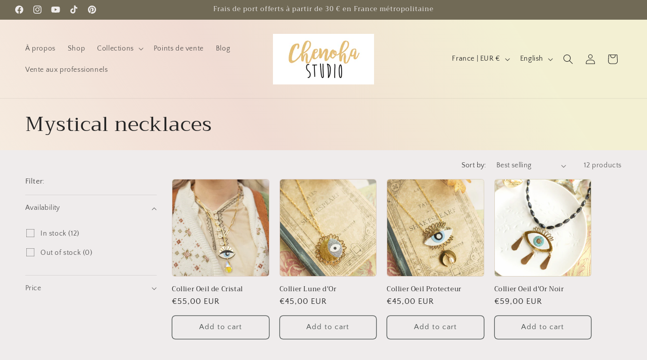

--- FILE ---
content_type: text/css
request_url: https://chenohastudio.com/cdn/shop/t/6/assets/category-menu.css?v=137875542344342947261743537893
body_size: -57
content:
.category-menu-container{position:relative;width:250px;float:left;margin-right:30px;margin-top:20px;padding:20px 0;background-color:#fff;border-radius:8px;box-shadow:0 2px 10px #0000000d;z-index:5}.category-menu-wrapper{padding:0 15px}.category-menu-title{font-family:Americana,serif;font-size:18px;font-weight:600;margin-bottom:15px;padding-bottom:10px;border-bottom:1px solid #eeeeee}.category-menu-list{list-style:none;padding:0;margin:0}.category-menu-item{margin-bottom:10px}.category-menu-link{font-family:Quattrocento Sans,sans-serif;display:flex;justify-content:space-between;align-items:center;padding:8px 10px;color:#333;text-decoration:none;font-size:15px;transition:all .3s ease;border-radius:4px}.category-menu-link:hover{background-color:#f5f5f5;color:#000}.category-menu-item.active .category-menu-link{background-color:#f0f0f0;font-weight:500}.icon-dropdown{width:12px;height:12px;transition:transform .3s ease}.category-menu-item.has-dropdown.active .icon-dropdown{transform:rotate(180deg)}.category-submenu{list-style:none;padding:0;margin:5px 0 5px 15px;display:none}.category-menu-item.active .category-submenu{display:block}.category-submenu-link{font-family:Quattrocento Sans,sans-serif;display:block;padding:6px 10px;color:#666;text-decoration:none;font-size:14px;transition:all .2s ease;border-radius:4px}.category-submenu-link:hover{background-color:#f5f5f5;color:#000}.category-submenu-item.active .category-submenu-link{font-weight:500;color:#333}.main-content-with-menu{margin-left:280px}.page-container{display:flex;flex-wrap:wrap;max-width:var(--page-width);margin:0 auto;padding:0 1.5rem}.with-left-menu .category-menu-container{order:1}.with-left-menu #MainContent{order:2;width:calc(100% - 280px)}.with-right-menu .category-menu-container{order:2;float:right;margin-right:0;margin-left:30px}.with-right-menu #MainContent{order:1;width:calc(100% - 280px)}@media (max-width: 990px){.category-menu-container{display:none}.with-left-menu #MainContent,.with-right-menu #MainContent{width:100%}}
/*# sourceMappingURL=/cdn/shop/t/6/assets/category-menu.css.map?v=137875542344342947261743537893 */


--- FILE ---
content_type: text/javascript
request_url: https://chenohastudio.com/cdn/shop/t/6/assets/category-menu.js?v=48856645680324870061743533267
body_size: -343
content:
document.addEventListener("DOMContentLoaded",function(){const dropdownItems=document.querySelectorAll(".category-menu-item.has-dropdown");dropdownItems.forEach(item=>{const link=item.querySelector(".category-menu-link");link.addEventListener("click",function(e){item.classList.contains("has-dropdown")&&e.currentTarget===link&&(e.preventDefault(),item.classList.toggle("active"),dropdownItems.forEach(otherItem=>{otherItem!==item&&otherItem.classList.contains("active")&&otherItem.classList.remove("active")}))})});const currentUrl=window.location.pathname;document.querySelectorAll(".category-menu-link, .category-submenu-link").forEach(link=>{const linkUrl=new URL(link.href).pathname;if(currentUrl===linkUrl){link.closest(".category-menu-item").classList.add("active");const parentItem=link.closest(".category-submenu")?.closest(".category-menu-item");parentItem&&parentItem.classList.add("active")}})});
//# sourceMappingURL=/cdn/shop/t/6/assets/category-menu.js.map?v=48856645680324870061743533267
